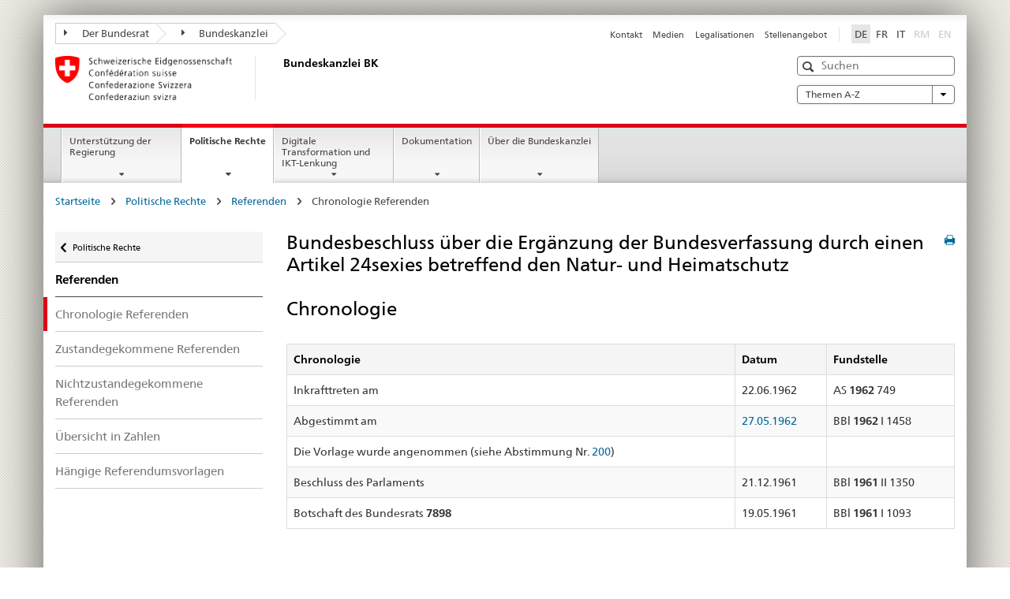

--- FILE ---
content_type: text/html
request_url: https://www.bk.admin.ch/ch/d/pore/rf/cr/1961/19610289.html
body_size: 44491
content:

<!DOCTYPE HTML>
<html lang="de" class="no-js no-ie"> 
<head>
		<title>Bundesbeschluss über die Ergänzung der Bundesverfassung durch einen Artikel 24sexies betreffend den Natur- und Heimatschutz</title>
<meta charset="utf-8" />
<meta http-equiv="X-UA-Compatible" content="IE=edge" />
<meta name="viewport" content="width=device-width, initial-scale=1.0" />
<meta http-equiv="cleartype" content="on" />
	<meta name="msapplication-TileColor" content="#ffffff" />
	<meta name="msapplication-TileImage" content="/etc/designs/core/frontend/guidelines/img/ico/mstile-144x144.png" />
	<meta name="msapplication-config" content="/etc/designs/core/frontend/guidelines/img/ico/browserconfig.xml" />
	<meta name="google-site-verification" content="_KMXCj6xrBYMPuUE4UMltyFjFOTsYbPI5aCSxncV6HM" />
<meta name="language" content="de" />
<meta name="author" content="Bundeskanzlei BK" />
		<link rel="alternate" type="text/html" href="/bk/de/home/politische-rechte/volksinitiativen.html" hreflang="de" lang="de">
		<link rel="alternate" type="text/html" href="/bk/it/home/diritti-politici/iniziative-popolari.html" hreflang="it" lang="it">
		<link rel="alternate" type="text/html" href="/bk/fr/home/droits-politiques/initiatives-populaires.html" hreflang="fr" lang="fr">
	<meta name="twitter:card" content="summary" />
		<meta property="og:url" content="https://www.bk.admin.ch/bk/de/home/politische-rechte/pore-referenzseite.html" />
	<meta property="og:type" content="article" />
		<meta property="og:title" content="Politische Rechte" />
	<script type="text/javascript">
		var styleElement = document.createElement('STYLE');
		styleElement.setAttribute('id', 'antiClickjack');
		styleElement.setAttribute('type', 'text/css');
		styleElement.innerHTML = 'body {display:none !important;}';
		document.getElementsByTagName('HEAD')[0].appendChild(styleElement);
		if (self === top) {
			var antiClickjack = document.getElementById("antiClickjack");
			antiClickjack.parentNode.removeChild(antiClickjack);
		} else {
			top.location = self.location;
		}
	</script>
<script src="/etc.clientlibs/clientlibs/granite/jquery.min.js"></script>
<script src="/etc.clientlibs/clientlibs/granite/utils.min.js"></script>
	<script>
		Granite.I18n.init({
			locale: "de",
			urlPrefix: "/libs/cq/i18n/dict."
		});
	</script>
	<link rel="stylesheet" href="/etc/designs/core/frontend/guidelines.min.css" type="text/css" />
	<link rel="stylesheet" href="/etc/designs/core/frontend/modules.min.css" type="text/css" />
	<link rel="shortcut icon" href="/etc/designs/core/frontend/guidelines/img/ico/favicon.ico" />
	<link rel="apple-touch-icon" sizes="57x57" href="/etc/designs/core/frontend/guidelines/img/ico/apple-touch-icon-57x57.png" />
	<link rel="apple-touch-icon" sizes="114x114" href="/etc/designs/core/frontend/guidelines/img/ico/apple-touch-icon-114x114.png" />
	<link rel="apple-touch-icon" sizes="72x72" href="/etc/designs/core/frontend/guidelines/img/ico/apple-touch-icon-72x72.png" />
	<link rel="apple-touch-icon" sizes="144x144" href="/etc/designs/core/frontend/guidelines/img/ico/apple-touch-icon-144x144.png" />
	<link rel="apple-touch-icon" sizes="60x60" href="/etc/designs/core/frontend/guidelines/img/ico/apple-touch-icon-60x60.png" />
	<link rel="apple-touch-icon" sizes="120x120" href="/etc/designs/core/frontend/guidelines/img/ico/apple-touch-icon-120x120.png" />
	<link rel="apple-touch-icon" sizes="76x76" href="/etc/designs/core/frontend/guidelines/img/ico/apple-touch-icon-76x76.png" />
	<link rel="icon" type="image/png" href="/etc/designs/core/frontend/guidelines/img/ico/favicon-96x96.png" sizes="96x96" />
	<link rel="icon" type="image/png" href="/etc/designs/core/frontend/guidelines/img/ico/favicon-16x16.png" sizes="16x16" />
	<link rel="icon" type="image/png" href="/etc/designs/core/frontend/guidelines/img/ico/favicon-32x32.png" sizes="32x32" />
</head>
<body class="mod mod-layout   skin-layout-template-contentpagewide">
<div class="mod mod-homepage">
<ul class="access-keys" role="navigation">
    <li><a href="/bk/de/home.html" accesskey="0">Homepage</a></li>
    <li><a href="#main-navigation" accesskey="1">Main navigation</a></li>
    <li><a href="#content" accesskey="2">Content area</a></li>
    <li><a href="#site-map" accesskey="3">Sitemap</a></li>
    <li><a href="#search-field" accesskey="4">Search</a></li>
</ul>
</div>
<div class="container container-main">
<header style="background-size: cover; background-image:" role="banner">
	<div class="clearfix">
	<nav class="navbar treecrumb pull-left">
			<h2 class="sr-only">Treecrumb Bundesverwaltung</h2>
				<ul class="nav navbar-nav">
						<li class="dropdown">
									<a id="federalAdministration-dropdown" href="#" aria-label="Der Bundesrat" class="dropdown-toggle" data-toggle="dropdown"><span class="icon icon--right"></span> Der Bundesrat</a>
								<ul class="dropdown-menu" role="menu" aria-labelledby="federalAdministration-dropdown">
										<li class="dropdown-header">
													<a href="https://www.admin.ch/gov/de/start.html" aria-label="Der Bundesrat admin.ch" target="_blank" title="">Der Bundesrat admin.ch</a>
													<ul>
														<li>
																	<a href="https://www.bk.admin.ch/bk/de/home.html" aria-label="BK: Schweizerische Bundeskanzlei" target="_blank" title=""> BK: Schweizerische Bundeskanzlei</a>
														</li>
													</ul>
													<ul>
														<li>
																	<a href="https://www.eda.admin.ch/eda/de/home.html" aria-label="EDA: Eidgenössisches Departement für auswärtige Angelegenheiten" target="_blank" title=""> EDA: Eidgenössisches Departement für auswärtige Angelegenheiten</a>
														</li>
													</ul>
													<ul>
														<li>
																	<a href="https://www.edi.admin.ch/de" aria-label="EDI: Eidgenössisches Department des Innern" target="_blank" title=""> EDI: Eidgenössisches Department des Innern</a>
														</li>
													</ul>
													<ul>
														<li>
																	<a href="https://www.ejpd.admin.ch/ejpd/de/home.html" aria-label="EJPD: Eidgenössisches Justiz- und Polizeidepartment" target="_blank" title=""> EJPD: Eidgenössisches Justiz- und Polizeidepartment</a>
														</li>
													</ul>
													<ul>
														<li>
																	<a href="https://www.vbs.admin.ch/de" aria-label="VBS: Eidgenössisches Department für Verteidigung, Bevölkerungsschutz und Sport" target="_blank" title=""> VBS: Eidgenössisches Department für Verteidigung, Bevölkerungsschutz und Sport</a>
														</li>
													</ul>
													<ul>
														<li>
																	<a href="https://www.efd.admin.ch/efd/de/home.html" aria-label="EFD: Eidgenössisches Finanzdepartement" target="_blank" title=""> EFD: Eidgenössisches Finanzdepartement</a>
														</li>
													</ul>
													<ul>
														<li>
																	<a href="https://www.wbf.admin.ch/wbf/de/home.html" aria-label="WBF: Eidgenössisches Departement für Wirtschaft, Bildung und Forschung" target="_blank" title=""> WBF: Eidgenössisches Departement für Wirtschaft, Bildung und Forschung</a>
														</li>
													</ul>
													<ul>
														<li>
																	<a href="https://www.uvek.admin.ch/uvek/de/home.html" aria-label="UVEK: Eidgenössisches Department für Umwelt, Verkehr, Energie und Kommunikation" target="_blank" title=""> UVEK: Eidgenössisches Department für Umwelt, Verkehr, Energie und Kommunikation</a>
														</li>
													</ul>
										</li>
								</ul>
						</li>
						<li class="dropdown">
									<a id="departement-dropdown" href="#" aria-label="Bundeskanzlei" class="dropdown-toggle"><span class="icon icon--right"></span> Bundeskanzlei</a>
						</li>
				</ul>
	</nav>
<section class="nav-services clearfix">
	<h2>Politische Rechte</h2>
		<nav class="nav-lang"><ul>
            <li>
               <a class="active"
                  title="Diese Seite auf deutsch (aktiv)"
                  aria-label="Deutsch"
                  lang="de"
                  href="/ch/d/pore/rf/cr/1961/19610289.html">DE</a>
            </li>
            <li>
               <a title="Cette page en français"
                  aria-label="Français"
                  lang="fr"
                  href="/ch/f/pore/rf/cr/1961/19610289.html">FR</a>
            </li>
            <li>
               <a title="Questa pagina in italiano"
                  aria-label="Italiano"
                  lang="it"
                  href="/ch/i/pore/rf/cr/1961/19610289.html">IT</a>
            </li>
            <li>
               <a class="disabled"
                  lang="rm"
                  title="Rumantsch"
                  aria-label="Rumantsch"
                  href="#">RM</a>
            </li>
            <li>
               <a class="disabled"
                  lang="en"
                  title="English"
                  aria-label="English"
                  href="#">EN</a>
            </li>
         </ul></nav>
                <h2 class="sr-only">Service navigation</h2>
                <nav class="nav-service">
                    <ul>
                            <li><a href="/bk/de/home/service/kontakt.html" title="Kontakt" aria-label="Kontakt" data-skipextcss="true">Kontakt</a></li>
                            <li><a href="/bk/de/home/service/medien.html" title="Medien" aria-label="Medien" data-skipextcss="true">Medien</a></li>
                            <li><a href="/bk/de/home/service/legalisationen.html" title="Legalisationen" aria-label="Legalisationen" data-skipextcss="true">Legalisationen</a></li>
                            <li><a href="/bk/de/home/service/jobs.html" title="Stellenangebot" aria-label="Stellenangebot" data-skipextcss="true">Stellenangebot</a></li>
                    </ul>
                </nav>
</section>
	</div>
<div class="mod mod-logo">
                <a href="/bk/de/home.html" class="brand  hidden-xs" id="logo" title="Startseite" aria-label="Startseite">
                            <img src="/bk/de/_jcr_content/logo/image.imagespooler.png/1505934763610/logo.png" alt="Schweizerische Bundeskanzlei" />
                    <h2 id="logo-desktop-departement">Bundeskanzlei BK
                    </h2>
                </a>
</div>
<div class="mod mod-searchfield">
			<div class="mod mod-searchfield global-search global-search-standard">
				<form action="/bk/de/home/suche.html" class="form-horizontal form-search pull-right">
					<h2 class="sr-only">Suche</h2>
					<label for="search-field" class="sr-only">Suche</label>
					<input id="search-field" name="query" class="form-control search-field" type="text" placeholder="Suchen" />
                    <button class="icon icon--search icon--before" tabindex="0" role="button">
                        <span class="sr-only">Suche</span>
                    </button>
                    <button class="icon icon--close icon--after search-reset" tabindex="0" role="button"><span class="sr-only"></span></button>
					<div class="search-results">
						<div class="search-results-list"></div>
					</div>
				</form>
			</div>
</div>
<div class="mod mod-themes">
		<nav class="navbar yamm yamm--select ddl-to-modal">
			<h2 class="sr-only">A-Z</h2>
			<ul>
				<li class="dropdown pull-right">
					<a href="#" class="dropdown-toggle" data-toggle="dropdown">
						Themen A-Z <span class="icon icon--bottom"></span>
					</a>
					<ul class="dropdown-menu">
						<li>
							<div class="yamm-content container-fluid">
								<div class="row">
									<div class="col-sm-12">
										<button class="yamm-close btn btn-link icon icon--after icon--close pull-right">
											Schliessen
										</button>
									</div>
								</div>
				                <ul class="nav nav-tabs">
				                		<li><a href="#mf_keywords_tab" data-toggle="tab" data-url="/bk/de/_jcr_content/themes.keywordsinit.html">A-Z der Website</a></li>
				                		<li><a href="#mf_glossary_tab" data-toggle="tab" data-url="/bk/de/_jcr_content/themes.glossaryinit.html">Glossar der politischen Rechte</a></li>
				                </ul>
				                <div class="tab-content">
									<div class="tab-pane" id="mf_keywords_tab"></div>
									<h2 class="sr-only visible-print-block">A-Z der Website</h2>
									<div class="tab-pane" id="mf_glossary_tab"></div>
									<h2 class="sr-only visible-print-block">Glossar der politischen Rechte</h2>
								</div>
							</div>
						</li>
					</ul>
				</li>
			</ul>
		</nav>
</div>
</header>
<div class="mod mod-mainnavigation">
	<div class="nav-main yamm navbar" id="main-navigation">
		<h2 class="sr-only">
			Hauptnavigation
		</h2>
 <section class="nav-mobile">
	<div class="table-row">
		<div class="nav-mobile-header">
			<div class="table-row">
				<span class="nav-mobile-logo">
							<img src="/etc/designs/core/frontend/guidelines/img/swiss.svg" onerror="this.onerror=null; this.src='/etc/designs/core/frontend/guidelines/img/swiss.png'" alt="Bundeskanzlei BK" />
				</span>
				<h2>
					<a href="/bk/de/home.html" title="Startseite" aria-label="Startseite">Bundeskanzlei</a>
				</h2>
			</div>
		</div>
		<div class="table-cell dropdown">
			<a href="#" class="nav-mobile-menu dropdown-toggle" data-toggle="dropdown">
				<span class="icon icon--menu"></span>
			</a>
			<div class="drilldown dropdown-menu" role="menu">
				<div class="drilldown-container">
					<nav class="nav-page-list">
							<ul aria-controls="submenu">
										<li>
													<a href="/bk/de/home/regierungsunterstuetzung.html">Unterstützung der Regierung</a>
										</li>
							</ul>
							<ul aria-controls="submenu">
										<li>
													<a href="/bk/de/home/politische-rechte.html">Politische Rechte</a>
										</li>
							</ul>
							<ul aria-controls="submenu">
										<li>
													<a href="/bk/de/home/digitale-transformation-ikt-lenkung.html">Digitale Transformation und IKT-Lenkung</a>
										</li>
							</ul>
							<ul aria-controls="submenu">
										<li>
													<a href="/bk/de/home/dokumentation.html">Dokumentation</a>
										</li>
							</ul>
							<ul aria-controls="submenu">
										<li>
													<a href="/bk/de/home/bk.html">Über die Bundeskanzlei</a>
										</li>
							</ul>
						<button class="yamm-close-bottom" aria-label="Schliessen">
							<span class="icon icon--top" aria-hidden="true"></span>
						</button>
					</nav>
				</div>
			</div>
		</div>
		<div class="table-cell dropdown">
			<a href="#" class="nav-mobile-menu dropdown-toggle" data-toggle="dropdown">
				<span class="icon icon--search"></span>
			</a>
			<div class="dropdown-menu" role="menu">
<div class="mod mod-searchfield">
        <div class="mod mod-searchfield global-search global-search-mobile">
            <form action="/bk/de/home/suche.html" class="form  mod-searchfield-mobile" role="form">
                <h2 class="sr-only">Suche</h2>
                <label for="search-field-phone" class="sr-only">
                    Suche
                </label>
                <input id="search-field-phone" name="query" class="search-input form-control" type="text" placeholder="Suchen" />
                <button class="icon icon--search icon--before" tabindex="0" role="button">
                    <span class="sr-only">Suche</span>
                </button>
                <button class="icon icon--close icon--after search-reset" tabindex="0" role="button"><span class="sr-only"></span></button>
                <div class="search-results">
                    <div class="search-results-list"></div>
                </div>
            </form>
        </div>
</div>
			</div>
		</div>
	</div>
</section>
		<ul class="nav navbar-nav" aria-controls="submenu">
				<li class="dropdown yamm-fw  ">
							<a href="/bk/de/home/regierungsunterstuetzung.html" aria-label="Unterstützung der Regierung" class="dropdown-toggle" data-toggle="dropdown" data-url="/bk/de/home/regierungsunterstuetzung/_jcr_content/par.html">Unterstützung der Regierung</a>
							<ul class="dropdown-menu" role="menu" aria-controls="submenu">
								<li>
									<div class="yamm-content container-fluid">
										<div class="row">
											<div class="col-sm-12">
												<button class="yamm-close btn btn-link icon icon--after icon--close pull-right">Schliessen</button>
											</div>
										</div>
										<div class="row">
											<div class="col-md-12 main-column">
											</div>
										</div>
										<br /><br /><br />
										<button class="yamm-close-bottom" aria-label="Schliessen"><span class="icon icon--top"></span></button>
									</div>
								</li>
							</ul>
				</li>
				<li class="dropdown yamm-fw  current">
							<a href="/bk/de/home/politische-rechte.html" aria-label="Politische Rechte" class="dropdown-toggle" data-toggle="dropdown" data-url="/bk/de/home/politische-rechte/_jcr_content/par.html">Politische Rechte<span class="sr-only">current page</span></a>
							<ul class="dropdown-menu" role="menu" aria-controls="submenu">
								<li>
									<div class="yamm-content container-fluid">
										<div class="row">
											<div class="col-sm-12">
												<button class="yamm-close btn btn-link icon icon--after icon--close pull-right">Schliessen</button>
											</div>
										</div>
										<div class="row">
											<div class="col-md-12 main-column">
											</div>
										</div>
										<br /><br /><br />
										<button class="yamm-close-bottom" aria-label="Schliessen"><span class="icon icon--top"></span></button>
									</div>
								</li>
							</ul>
				</li>
				<li class="dropdown yamm-fw  ">
							<a href="/bk/de/home/digitale-transformation-ikt-lenkung.html" aria-label="Digitale Transformation und IKT-Lenkung" class="dropdown-toggle" data-toggle="dropdown" data-url="/bk/de/home/digitale-transformation-ikt-lenkung/_jcr_content/par.html">Digitale Transformation und IKT-Lenkung</a>
							<ul class="dropdown-menu" role="menu" aria-controls="submenu">
								<li>
									<div class="yamm-content container-fluid">
										<div class="row">
											<div class="col-sm-12">
												<button class="yamm-close btn btn-link icon icon--after icon--close pull-right">Schliessen</button>
											</div>
										</div>
										<div class="row">
											<div class="col-md-12 main-column">
											</div>
										</div>
										<br /><br /><br />
										<button class="yamm-close-bottom" aria-label="Schliessen"><span class="icon icon--top"></span></button>
									</div>
								</li>
							</ul>
				</li>
				<li class="dropdown yamm-fw  ">
							<a href="/bk/de/home/dokumentation.html" aria-label="Dokumentation" class="dropdown-toggle" data-toggle="dropdown" data-url="/bk/de/home/dokumentation/_jcr_content/par.html">Dokumentation</a>
							<ul class="dropdown-menu" role="menu" aria-controls="submenu">
								<li>
									<div class="yamm-content container-fluid">
										<div class="row">
											<div class="col-sm-12">
												<button class="yamm-close btn btn-link icon icon--after icon--close pull-right">Schliessen</button>
											</div>
										</div>
										<div class="row">
											<div class="col-md-12 main-column">
											</div>
										</div>
										<br /><br /><br />
										<button class="yamm-close-bottom" aria-label="Schliessen"><span class="icon icon--top"></span></button>
									</div>
								</li>
							</ul>
				</li>
				<li class="dropdown yamm-fw  ">
							<a href="/bk/de/home/bk.html" aria-label="Über die Bundeskanzlei" class="dropdown-toggle" data-toggle="dropdown" data-url="/bk/de/home/bk/_jcr_content/par.html">Über die Bundeskanzlei</a>
							<ul class="dropdown-menu" role="menu" aria-controls="submenu">
								<li>
									<div class="yamm-content container-fluid">
										<div class="row">
											<div class="col-sm-12">
												<button class="yamm-close btn btn-link icon icon--after icon--close pull-right">Schliessen</button>
											</div>
										</div>
										<div class="row">
											<div class="col-md-12 main-column">
											</div>
										</div>
										<br /><br /><br />
										<button class="yamm-close-bottom" aria-label="Schliessen"><span class="icon icon--top"></span></button>
									</div>
								</li>
							</ul>
				</li>
		</ul>
	</div>
</div>
<div class="container-fluid hidden-xs">
	<div class="row">
		<div class="col-sm-12">
<div class="mod mod-breadcrumb">
	<h2 id="br1" class="sr-only">Weiterführende Links</h2>
	<ol class="breadcrumb" role="menu" aria-labelledby="br1"><li>
            <a href="/bk/de/home.html">Startseite</a>
            <span class="icon icon--greater"/>
         </li>
         <li>
            <a href="/bk/de/home/politische-rechte.html">Politische Rechte</a>
            <span class="icon icon--greater"/>
         </li>
         <li>
            <a href="/bk/de/home/politische-rechte/referenden.html">Referenden</a>
            <span class="icon icon--greater"/>
         </li>
         <li class="active">Chronologie Referenden</li></ol>
</div>
		</div>
	</div>
</div>
		<div class="container-fluid">
<div class="row">
	<div class="col-sm-4 col-md-3 drilldown">
<div class="mod mod-leftnavigation">
		<a href="#collapseSubNav" data-toggle="collapse" class="collapsed visible-xs">Unternavigation</a>
		<div class="drilldown-container">
			<nav class="nav-page-list">
			<a href="/gov/de/start/bundesrecht.html" class="icon icon--before icon--less visible-xs">Zur&uuml;ck</a>
			<a class="icon icon--before icon--less"
            href="/bk/de/home/politische-rechte.html">Politische Rechte</a>
         <ul>
            <li class="list-emphasis">
               <a href="/bk/de/home/politische-rechte/referenden.html">Referenden</a>
            </li>
            <li class="active">
               <a href="/ch/d/pore/rf/ref_2_2_3_1.html">Chronologie Referenden</a>
            </li>
            <li>
               <a href="/ch/d/pore/rf/ref_2_2_3_2.html">Zustandegekommene Referenden</a>
            </li>
            <li>
               <a href="/ch/d/pore/rf/ref_2_2_3_3.html">Nichtzustandegekommene Referenden</a>
            </li>
            <li>
               <a href="/ch/d/pore/rf/ref_2_2_3_4.html">Übersicht in Zahlen</a>
            </li>
            <li>
               <a href="/ch/d/pore/rf/ref_1_3_2_1.html">Hängige Referendumsvorlagen</a>
            </li>
         </ul>
			</nav>
		</div>
</div>
	</div>
	<div class="col-sm-8 col-md-9 main-column main-content js-glossary-context" id="content">
<div class="visible-xs visible-sm">
	<p><a href="#context-sidebar" class="icon icon--before icon--root">Zum Seitenende</a></p>
</div>
<div class="contentHead">
<div class="mod mod-backtooverview">
</div>
		<a href="javascript:$.printPreview.printPreview()" onclick="" class="icon icon--before icon--print pull-right" title="Seite drucken"></a>
<div class="mod mod-contentpage"><h2 class="text-inline">Bundesbeschluss über die Ergänzung der Bundesverfassung durch einen Artikel 24sexies betreffend den Natur- und Heimatschutz<br/>
            <br/>Chronologie</h2></div>
</div>	

<div class="mod mod-text">
            <article class="clearfix"><TABLE class="table table-bordered text-left table-striped">
            <thead>
               <tr>
                  <td scope="col" align="left">Chronologie</td>
                  <td scope="col" align="left">Datum</td>
                  <td scope="col" align="left">Fundstelle</td>
               </tr>
            </thead>
            <tbody>
               <tr>
                  <td>Inkrafttreten am</td>
                  <td>22.06.1962</td>
                  <td>AS <b>1962</b> 749</td>
               </tr>
               <tr>
                  <td>Abgestimmt am</td>
                  <td>
                     <a href="/ch/d/pore/va/19620527/index.html">27.05.1962</a>
                  </td>
                  <td>BBl <b>1962</b> I 1458</td>
               </tr>
               <tr>
                  <td>Die Vorlage wurde angenommen (siehe Abstimmung Nr. <a href="/ch/d/pore/va/19620527/det200.html">200</a>)</td>
                  <td> </td>
                  <td> </td>
               </tr>
               <tr>
                  <td>Beschluss des Parlaments</td>
                  <td>21.12.1961</td>
                  <td>BBl <b>1961</b> II 1350</td>
               </tr>
               <tr>
                  <td>Botschaft des Bundesrats <b>7898</b>
                     <br/>
                  </td>
                  <td>19.05.1961</td>
                  <td>BBl <b>1961</b> I 1093</td>
               </tr>
            </tbody>
         </TABLE>
         <br/>
         <br/>
         <br/>
         <div class="infoblock"/></article>
</div>
<div class="mod mod-backtooverview">
</div>
<div class="clearfix">
	<p class="pull-left">
			<small>
				<a href="mailto:info@bk.admin.ch" class="icon icon--before icon--message">
					Fachkontakt
				</a>
			</small>
			<br />
			<small>
				<span class="text-dimmed">Letzte &Auml;nderung&nbsp;16.01.2026 1:02</span>
			</small>
	</p>
	<p class="pull-right">
		<small>
				<a href="#" class="icon icon--before icon--power hidden-print">
					Zum Seitenanfang
				</a>
		</small>
	</p>
</div>
<div class="mod mod-socialshare">
	<div class="social-sharing" aria-labelledby="social_share">
		<label id="social_share" class="sr-only">Social share</label>
			<a href="#" aria-label="Facebook" data-analytics="facebook" onclick="window.open('https://www.facebook.com/sharer/sharer.php?u='+encodeURIComponent(location.href), 'share-dialog', 'width=626,height=436'); return false;">
				<img src="/etc/designs/core/frontend/guidelines/img/FB-f-Logo__blue_29.png" width="16px" height="16px" alt="" />
			</a>
			<a href="#" aria-label="Twitter" data-analytics="twitter" onclick="window.open('http://twitter.com/share?text='+encodeURIComponent('Politische Rechte')+'&url='+encodeURIComponent(location.href), 'share-dialog', 'width=626,height=436'); return false;">
				<img src="/etc/designs/core/frontend/guidelines/img/Twitter_logo_blue.png" width="16px" height="16px" alt="" />
			</a>
			<a href="#" aria-label="Xing" data-analytics="xing" onclick="window.open('https://www.xing.com/spi/shares/new?url='+encodeURIComponent(location.href), 'share-dialog', 'width=600,height=450'); return false;">
				<img src="/etc/designs/core/frontend/assets/img/ico-xing.png" width="16px" height="16px" alt="" />
			</a>
			<a href="#" aria-label="LinkedIn" data-analytics="linkedin" onclick="window.open('https://www.linkedin.com/shareArticle?mini=true&url='+encodeURIComponent(location.href), 'share-dialog', 'width=600,height=450'); return false;">
				<img src="/etc/designs/core/frontend/assets/img/ico-linkedin.png" width="16px" height="16px" alt="" />
			</a>
	</div>
</div>
    </div>
</div>
		</div>
    <span class="visible-print">https://www.bk.admin.ch/content/bk/de/home/politische-rechte/pore-referenzseite.html</span>
<footer role="contentinfo">
	<h2 class="sr-only">Footer</h2>
	<a name="context-sidebar"></a>
            <div class="container-fluid footer-service">
                <h3>Bundeskanzlei BK</h3>
                <nav>
                    <ul>
                            <li><a href="/bk/de/home/service/kontakt.html" title="Kontakt" aria-label="Kontakt">Kontakt</a></li>
                            <li><a href="/bk/de/home/service/medien.html" title="Medien" aria-label="Medien">Medien</a></li>
                            <li><a href="/bk/de/home/service/legalisationen.html" title="Legalisationen" aria-label="Legalisationen">Legalisationen</a></li>
                            <li><a href="/bk/de/home/service/jobs.html" title="Stellenangebot" aria-label="Stellenangebot">Stellenangebot</a></li>
                    </ul>
                </nav>
            </div>
<div class="site-map">
	<h2 class="sr-only">Footer</h2>
	<a href="#site-map" data-target="#site-map" data-toggle="collapse" class="site-map-toggle collapsed">Sitemap</a>
	<div class="container-fluid" id="site-map">
		<div class="col-sm-6 col-md-3">
<div class="mod mod-linklist">
						<h3>Regierungsunterstützung</h3>
					<ul class="list-unstyled">
							<li>
										<a href="/bk/de/home/regierungsunterstuetzung/bundesratsgeschaefte.html" title="Bundesratsgesch&auml;fte" aria-label="Bundesratsgesch&auml;fte" data-skipextcss="true">Bundesratsgesch&auml;fte</a>
							</li>
							<li>
										<a href="/bk/de/home/regierungsunterstuetzung/fuehrungsunterstuetzung.html" title="F&uuml;hrungsunterst&uuml;tzung" aria-label="F&uuml;hrungsunterst&uuml;tzung" data-skipextcss="true">F&uuml;hrungsunterst&uuml;tzung</a>
							</li>
							<li>
										<a href="/bk/de/home/regierungsunterstuetzung/kommunikation.html" title="Kommunikation" aria-label="Kommunikation" data-skipextcss="true">Kommunikation</a>
							</li>
							<li>
										<a href="/bk/de/home/regierungsunterstuetzung/sprachen.html" title="Sprachen" aria-label="Sprachen" data-skipextcss="true">Sprachen</a>
							</li>
							<li>
										<a href="/bk/de/home/regierungsunterstuetzung/gesetzgebung.html" title="Gesetzgebung" aria-label="Gesetzgebung" data-skipextcss="true">Gesetzgebung</a>
							</li>
							<li>
										<a href="/bk/de/home/regierungsunterstuetzung/rechtsetzungsbegleitung.html" title="Rechtsetzungsbegleitung" aria-label="Rechtsetzungsbegleitung" data-skipextcss="true">Rechtsetzungsbegleitung</a>
							</li>
							<li>
										<a href="/bk/de/home/regierungsunterstuetzung/amtliche-veroeffentlichungen.html" title="Amtliche Ver&ouml;ffentlichungen" aria-label="Amtliche Ver&ouml;ffentlichungen" data-skipextcss="true">Amtliche Ver&ouml;ffentlichungen</a>
							</li>
							<li>
										<a href="/bk/de/home/regierungsunterstuetzung/praesidialdienst.html" title="Pr&auml;sidialdienst" aria-label="Pr&auml;sidialdienst" data-skipextcss="true">Pr&auml;sidialdienst</a>
							</li>
							<li>
										<a href="/bk/de/home/regierungsunterstuetzung/Krisenmanagement.html" title="Krisenmanagement" aria-label="Krisenmanagement" data-skipextcss="true">Krisenmanagement</a>
							</li>
					</ul>
</div>
		</div>
		<div class="col-sm-6 col-md-3">
<div class="mod mod-linklist">
						<h3>Politische Rechte</h3>
					<ul class="list-unstyled">
							<li>
										<a href="/bk/de/home/politische-rechte/volksinitiativen.html" title="Volksinitiativen" aria-label="Volksinitiativen" data-skipextcss="true">Volksinitiativen</a>
							</li>
							<li>
										<a href="/bk/de/home/politische-rechte/referenden.html" title="Referenden" aria-label="Referenden" data-skipextcss="true">Referenden</a>
							</li>
							<li>
										<a href="/bk/de/home/politische-rechte/volksabstimmungen.html" title="Volksabstimmungen" aria-label="Volksabstimmungen" data-skipextcss="true">Volksabstimmungen</a>
							</li>
							<li>
										<a href="/bk/de/home/politische-rechte/petitionen.html" title="Petitionen" aria-label="Petitionen" data-skipextcss="true">Petitionen</a>
							</li>
							<li>
										<a href="/bk/de/home/politische-rechte/nationalratswahlen.html" title="Nationalratswahlen" aria-label="Nationalratswahlen" data-skipextcss="true">Nationalratswahlen</a>
							</li>
							<li>
										<a href="/bk/de/home/politische-rechte/parteienregister.html" title="Parteienregister" aria-label="Parteienregister" data-skipextcss="true">Parteienregister</a>
							</li>
							<li>
										<a href="/bk/de/home/politische-rechte/gebrauch-der-volksrechte.html" title="Gebrauch der Volksrechte" aria-label="Gebrauch der Volksrechte" data-skipextcss="true">Gebrauch der Volksrechte</a>
							</li>
							<li>
										<a href="/bk/de/home/politische-rechte/e-voting.html" title="Vote &eacute;lectronique" aria-label="Vote &eacute;lectronique" data-skipextcss="true">Vote &eacute;lectronique</a>
							</li>
					</ul>
</div>
		</div>
		<div class="col-sm-6 col-md-3">
<div class="mod mod-linklist">
						<h3>Digitalisierung</h3>
					<ul class="list-unstyled">
							<li>
										<a href="/bk/de/home/digitale-transformation-ikt-lenkung/bereichdti.html" title="Bereich DTI " aria-label="Bereich DTI " data-skipextcss="true">Bereich DTI </a>
							</li>
							<li>
										<a href="/bk/de/home/digitale-transformation-ikt-lenkung/digitale-schweiz.html" title="Digitale Schweiz" aria-label="Digitale Schweiz" data-skipextcss="true">Digitale Schweiz</a>
							</li>
							<li>
										<a href="/bk/de/home/digitale-transformation-ikt-lenkung/digitale-bundesverwaltung.html" title="Digitale Bundesverwaltung" aria-label="Digitale Bundesverwaltung" data-skipextcss="true">Digitale Bundesverwaltung</a>
							</li>
							<li>
										<a href="/bk/de/home/digitale-transformation-ikt-lenkung/bundesarchitektur.html" title="Bundesarchitektur" aria-label="Bundesarchitektur" data-skipextcss="true">Bundesarchitektur</a>
							</li>
							<li>
										<a href="/bk/de/home/digitale-transformation-ikt-lenkung/hermes_projektmanagementmethode.html" title="HERMES Projektmanagement" aria-label="HERMES Projektmanagement" data-skipextcss="true">HERMES Projektmanagement</a>
							</li>
							<li>
										<a href="/bk/de/home/digitale-transformation-ikt-lenkung/projekte-programme.html" title="Projekte und Programme " aria-label="Projekte und Programme " data-skipextcss="true">Projekte und Programme </a>
							</li>
							<li>
										<a href="/bk/de/home/digitale-transformation-ikt-lenkung/standarddienste.html" title="Standarddienste" aria-label="Standarddienste" data-skipextcss="true">Standarddienste</a>
							</li>
							<li>
										<a href="/bk/de/home/digitale-transformation-ikt-lenkung/vorgaben.html" title="Vorgaben" aria-label="Vorgaben" data-skipextcss="true">Vorgaben</a>
							</li>
							<li>
										<a href="/bk/de/home/digitale-transformation-ikt-lenkung/finanzielle-fuehrung.html" title="Finanzielle F&uuml;hrung " aria-label="Finanzielle F&uuml;hrung " data-skipextcss="true">Finanzielle F&uuml;hrung </a>
							</li>
							<li>
										<a href="/bk/de/home/digitale-transformation-ikt-lenkung/controlling.html" title="Informatikcontrolling" aria-label="Informatikcontrolling" data-skipextcss="true">Informatikcontrolling</a>
							</li>
							<li>
										<a href="/bk/de/home/digitale-transformation-ikt-lenkung/e-procurement.html" title="E-Procurement" aria-label="E-Procurement" data-skipextcss="true">E-Procurement</a>
							</li>
							<li>
										<a href="/bk/de/home/digitale-transformation-ikt-lenkung/e-services-bund.html" title="E-Services Bund" aria-label="E-Services Bund" data-skipextcss="true">E-Services Bund</a>
							</li>
							<li>
										<a href="/bk/de/home/digitale-transformation-ikt-lenkung/datenoekosystem_schweiz.html" title="Daten&ouml;kosystem Schweiz" aria-label="Daten&ouml;kosystem Schweiz" data-skipextcss="true">Daten&ouml;kosystem Schweiz</a>
							</li>
							<li>
										<a href="/bk/de/home/digitale-transformation-ikt-lenkung/kuenstliche_intelligenz.html" title="K&uuml;nstliche Intelligenz" aria-label="K&uuml;nstliche Intelligenz" data-skipextcss="true">K&uuml;nstliche Intelligenz</a>
							</li>
					</ul>
</div>
		</div>
		<div class="col-sm-6 col-md-3">
<div class="mod mod-linklist">
						<h3>Über die Bundeskanzlei</h3>
					<ul class="list-unstyled">
							<li>
										<a href="/bk/de/home/bk/bundeskanzler.html" title="Bundeskanzler Viktor Rossi" aria-label="Bundeskanzler Viktor Rossi" data-skipextcss="true">Bundeskanzler Viktor Rossi</a>
							</li>
							<li>
										<a href="/bk/de/home/bk/vizekanzler_vizekanzlerin.html" title="Vizekanzlerin Rachel Salzmann" aria-label="Vizekanzlerin Rachel Salzmann" data-skipextcss="true">Vizekanzlerin Rachel Salzmann</a>
							</li>
							<li>
										<a href="/bk/de/home/bk/vizekanzler_br-sprecher.html" title="Vizekanzlerin Nicole Lamon" aria-label="Vizekanzlerin Nicole Lamon" data-skipextcss="true">Vizekanzlerin Nicole Lamon</a>
							</li>
							<li>
										<a href="/bk/de/home/bk/geschaeftsleitung.html" title="Gesch&auml;ftsleitung" aria-label="Gesch&auml;ftsleitung" data-skipextcss="true">Gesch&auml;ftsleitung</a>
							</li>
							<li>
										<a href="/bk/de/home/bk/organisation-der-bundeskanzlei.html" title="Organisation der Bundeskanzlei" aria-label="Organisation der Bundeskanzlei" data-skipextcss="true">Organisation der Bundeskanzlei</a>
							</li>
							<li>
										<a href="/bk/de/home/bk/rechtliche-grundlagen.html" title="Rechtliche Grundlagen" aria-label="Rechtliche Grundlagen" data-skipextcss="true">Rechtliche Grundlagen</a>
							</li>
							<li>
										<a href="/bk/de/home/bk/geschichte-der-bundeskanzlei.html" title="Geschichte der Bundeskanzlei" aria-label="Geschichte der Bundeskanzlei" data-skipextcss="true">Geschichte der Bundeskanzlei</a>
							</li>
							<li>
										<a href="/bk/de/home/bk/geschaeftsordnung.html" title="Gesch&auml;ftsordnung" aria-label="Gesch&auml;ftsordnung" data-skipextcss="true">Gesch&auml;ftsordnung</a>
							</li>
							<li>
										<a href="/bk/de/home/bk/arbeitenbeiderbundeskanzlei.html" title="Arbeiten bei der Bundeskanzlei" aria-label="Arbeiten bei der Bundeskanzlei" data-skipextcss="true">Arbeiten bei der Bundeskanzlei</a>
							</li>
					</ul>
</div>
		</div>
		<div class="col-sm-6 col-md-3">
<div class="mod mod-linklist">
						<h3>Dokumentation</h3>
					<ul class="list-unstyled">
							<li>
										<a href="/bk/de/home/dokumentation/ausserparlamentarische-gremien.html" title="Ausserparlamentarische Gremien " aria-label="Ausserparlamentarische Gremien " data-skipextcss="true">Ausserparlamentarische Gremien </a>
							</li>
							<li>
										<a href="/bk/de/home/dokumentation/datenschutz-und-oeffentlichkeitsprinzip-in-der-bk.html" title="Datenschutz und &Ouml;ffentlichkeitsprinzip" aria-label="Datenschutz und &Ouml;ffentlichkeitsprinzip" data-skipextcss="true">Datenschutz und &Ouml;ffentlichkeitsprinzip</a>
							</li>
							<li>
										<a href="/bk/de/home/dokumentation/fuehrungsunterstuetzung.html" title="F&uuml;hrungsunterst&uuml;tzung " aria-label="F&uuml;hrungsunterst&uuml;tzung " data-skipextcss="true">F&uuml;hrungsunterst&uuml;tzung </a>
							</li>
							<li>
										<a href="/bk/de/home/dokumentation/gesetzgebung.html" title="Gesetzgebung " aria-label="Gesetzgebung " data-skipextcss="true">Gesetzgebung </a>
							</li>
							<li>
										<a href="/bk/de/home/dokumentation/gever-bund.html" title="Gever Bund " aria-label="Gever Bund " data-skipextcss="true">Gever Bund </a>
							</li>
							<li>
										<a href="/bk/de/home/dokumentation/seminare-und-kurse.html" title="Seminare und Kurse " aria-label="Seminare und Kurse " data-skipextcss="true">Seminare und Kurse </a>
							</li>
							<li>
										<a href="/bk/de/home/dokumentation/begleitende-rechtssetzung.html" title="Rechtsetzungsbegleitung " aria-label="Rechtsetzungsbegleitung " data-skipextcss="true">Rechtsetzungsbegleitung </a>
							</li>
							<li>
										<a href="/bk/de/home/dokumentation/e-government.html" title="Elektronischer Rechtsverkehr mit Beh&ouml;rden" aria-label="Elektronischer Rechtsverkehr mit Beh&ouml;rden" data-skipextcss="true">Elektronischer Rechtsverkehr mit Beh&ouml;rden</a>
							</li>
					</ul>
</div>
		</div>
		<div class="col-sm-6 col-md-3">
<div class="mod mod-linklist">
						<h3>Publikation </h3>
					<ul class="list-unstyled">
							<li>
										<a href="/bk/de/home/dokumentation/cd-bund.html" title="CD Bund " aria-label="CD Bund " data-skipextcss="true">CD Bund </a>
							</li>
							<li>
										<a href="/bk/de/home/dokumentation/der-bund-kurz-erklaert-2025.html" title="Der Bund kurz erkl&auml;rt " aria-label="Der Bund kurz erkl&auml;rt " data-skipextcss="true">Der Bund kurz erkl&auml;rt </a>
							</li>
							<li>
										<a href="/bk/de/home/dokumentation/medienmitteilungen.html" title="Medienmitteilungen " aria-label="Medienmitteilungen " data-skipextcss="true">Medienmitteilungen </a>
							</li>
							<li>
										<a href="/bk/de/home/dokumentation/reden.html" title="Reden " aria-label="Reden " data-skipextcss="true">Reden </a>
							</li>
							<li>
										<a href="/bk/de/home/dokumentation/abstimmungsbuechlein.html" title="Sammlung der Abstimmungsb&uuml;chlein" aria-label="Sammlung der Abstimmungsb&uuml;chlein" data-skipextcss="true">Sammlung der Abstimmungsb&uuml;chlein</a>
							</li>
							<li>
										<a href="/bk/de/home/dokumentation/sprachen.html" title="Sprachen " aria-label="Sprachen " data-skipextcss="true">Sprachen </a>
							</li>
					</ul>
</div>
		</div>
		<div class="col-sm-6 col-md-3">
<div class="mod mod-linklist">
</div>
		</div>
		<div class="col-sm-6 col-md-3">
<div class="mod mod-linklist">
</div>
		</div>
	</div>
</div>
  	<div class="container-fluid">
				<h3>Informiert bleiben</h3>
			<nav class="links-social" aria-labelledby="social_media">
				<label id="social_media" class="sr-only">Social media links</label>
				<ul>
						<li><a href="https://twitter.com/BR_Sprecher" class="icon icon--before  icon icon--before icon--twitter" title="@BR_Sprecher" aria-label="@BR_Sprecher">@BR_Sprecher</a></li>
						<li><a href="https://x.com/SwissGov" class="icon icon--before  icon icon--before icon--twitter" aria-label="@SwissGov" target="_blank" title="">@SwissGov</a></li>
						<li><a href="https://www.admin.ch/gov/de/start/dokumentation/medienmitteilungen/medienmitteilungen-abonnieren.login.html" class="icon icon--before  icon icon--before icon--message" aria-label="News" target="_blank" title="">News</a></li>
						<li><a href="https://www.newsd.admin.ch/newsd/feeds/rss?lang=de&org-nr=101&topic=&keyword=&offer-nr=&catalogueElement=&kind=M,R&start_date=2015-01-01" class="icon icon--before  icon icon--before icon--rss" aria-label="RSS-Feed" target="_blank" title="">RSS-Feed</a></li>
						<li><a href="https://www.instagram.com/gov.ch/" class="icon icon--before  icon icon--before fa fa-instagram" title="@gov.ch" aria-label="@gov.ch">@gov.ch</a></li>
						<li><a href="https://www.linkedin.com/company/digitale-schweiz/" class="icon icon--before  icon icon--before fa fa-linkedin" target="_blank" aria-label="Digitale Schweiz " title="">Digitale Schweiz </a></li>
						<li><a href="https://twitter.com/digitaldialogCH/" class="icon icon--before  icon icon--before icon--twitter" target="_blank" title="@digitaldialogCH" aria-label="@digitaldialogCH">@digitaldialogCH</a></li>
						<li><a href="https://www.linkedin.com/company/bundeskanzlei-bk/" class="icon icon--before  icon icon--before fa fa-linkedin" target="_blank" aria-label="Bundeskanzlei" title="">Bundeskanzlei</a></li>
				</ul>
			</nav>
<div class="mod mod-cobranding">
</div>
<div class="mod mod-logo">
			<hr class="footer-line visible-xs" />
			<img src="/bk/de/_jcr_content/logo/image.imagespooler.png/1505934763610/logo.png" class="visible-xs" alt="Schweizerische Bundeskanzlei" />
</div>
  	</div>
<div class="footer-address">
	<span class="hidden-xs">Bundeskanzlei BK</span>
			<nav class="pull-right">
				<ul>
						<li><a href="https://www.admin.ch/gov/de/start/rechtliches.html" target="_blank" aria-label="Rechtliche Grundlagen" title="">Rechtliche Grundlagen</a></li>
						<li><a href="/bk/de/home/dokumentation/impressum.html" title="Impressum" aria-label="Impressum" data-skipextcss="true">Impressum</a></li>
				</ul>
			</nav>
</div>
</footer>        
    <div class="modal" id="nav_modal_rnd">
    </div>
</div>
<script src="/etc.clientlibs/clientlibs/granite/jquery/granite/csrf.min.js"></script>
<script src="/etc/clientlibs/granite/jquery/granite/csrf.min.js"></script>
	<script type="text/javascript" src="/etc/designs/core/frontend/modules.js"></script>
<script type="text/javascript">
  var _paq = window._paq || [];
  /* tracker methods like "setCustomDimension" should be called before "trackPageView" */
  _paq.push(['trackPageView']);
  _paq.push(['enableLinkTracking']);
  (function() {
    var u="https://analytics.bit.admin.ch/";
    _paq.push(['setTrackerUrl', u+'matomo.php']);
    _paq.push(['setSiteId', '20']);
    var d=document, g=d.createElement('script'), s=d.getElementsByTagName('script')[0];
    g.type='text/javascript'; g.async=true; g.defer=true; g.src=u+'matomo.js'; s.parentNode.insertBefore(g,s);
  })();
</script>
</body>
</html>


--- FILE ---
content_type: text/html;charset=utf-8
request_url: https://www.bk.admin.ch/bk/de/home/digitale-transformation-ikt-lenkung/_jcr_content/par.html
body_size: 1930
content:




	<div class="mod mod-teaserlist" id="" data-connectors="teaserList_ace9623d42044dd9d23e8f855b956f28" data-paging-enabled="false">
		
		
		
		




    
<input class="add-param" type="hidden" name="_charset_" value="UTF-8" />
<input type="hidden" class="add-param" name="teaserlistid" value="teaserList_ace9623d42044dd9d23e8f855b956f28" aria-hidden="true">
<input type="hidden" class="add-param" name="fulltext" value="" aria-hidden="true">
<input type="hidden" class="add-param" name="datefrom" value="" aria-hidden="true">
<input type="hidden" class="add-param" name="dateto" value="" aria-hidden="true">
<input type="hidden" class="add-param" name="tags" value="" aria-hidden="true">



    
    
        
            <div class="row">
            
                
                <div class="col-sm-4">
                
                <div class="mod mod-teaser clearfix ">
                

                
                
                
                    
                        <h3>
                        <a href="/bk/de/home/digitale-transformation-ikt-lenkung/bereichdti.html" title="Bereich DTI " aria-label="Bereich DTI " data-skipextcss="true">Bereich DTI </a>
                        </h3>
                    
                    
                

                
                
                    <div class="wrapper">
                        <div>Der Bereich DTI sorgt f&uuml;r eine departements&uuml;bergreifende Sicht auf die digitale Transformation und die IKT in der Bundesverwaltung.</div>
                    </div>
                
                
                </div>
                </div>
            
                
                <div class="col-sm-4">
                
                <div class="mod mod-teaser clearfix ">
                

                
                
                
                    
                        <h3>
                        <a href="/bk/de/home/digitale-transformation-ikt-lenkung/digitale-schweiz.html" title="Digitale Schweiz" aria-label="Digitale Schweiz" data-skipextcss="true">Digitale Schweiz</a>
                        </h3>
                    
                    
                

                
                
                    <div class="wrapper">
                        <div>Die Strategie &quot;Digitale Schweiz&quot; gibt die Leitlinien f&uuml;r das staatliche Handeln in der Digitalisierung vor.</div>
                    </div>
                
                
                </div>
                </div>
            
                
                <div class="col-sm-4">
                
                <div class="mod mod-teaser clearfix ">
                

                
                
                
                    
                        <h3>
                        <a href="/bk/de/home/digitale-transformation-ikt-lenkung/digitale-bundesverwaltung.html" title="Digitale Bundesverwaltung" aria-label="Digitale Bundesverwaltung" data-skipextcss="true">Digitale Bundesverwaltung</a>
                        </h3>
                    
                    
                

                
                
                    <div class="wrapper">
                        <div>Mit der Strategie &laquo;Digitale Bundesverwaltung&raquo; definiert der Bundesrat die Ziele der digitalen Transformation in der Bundesverwaltung. </div>
                    </div>
                
                
                </div>
                </div>
            
            </div>
        
            <div class="row">
            
                
                <div class="col-sm-4">
                
                <div class="mod mod-teaser clearfix ">
                

                
                
                
                    
                        <h3>
                        <a href="/bk/de/home/digitale-transformation-ikt-lenkung/bundesarchitektur.html" title="Bundesarchitektur" aria-label="Bundesarchitektur" data-skipextcss="true">Bundesarchitektur</a>
                        </h3>
                    
                    
                

                
                
                    <div class="wrapper">
                        <div>Die Bundesarchitektur f&uuml;gt die Elemente der IKT und der gesch&auml;ftlichen T&auml;tigkeit mit all ihren Eigenschaften und Beziehungen zu einem funktionsf&auml;higen Ganzen zusammen.</div>
                    </div>
                
                
                </div>
                </div>
            
                
                <div class="col-sm-4">
                
                <div class="mod mod-teaser clearfix ">
                

                
                
                
                    
                        <h3>
                        <a href="/bk/de/home/digitale-transformation-ikt-lenkung/hermes_projektmanagementmethode.html" title="HERMES Projektmanagement" aria-label="HERMES Projektmanagement" data-skipextcss="true">HERMES Projektmanagement</a>
                        </h3>
                    
                    
                

                
                
                    <div class="wrapper">
                        <div>Um Projekte einheitlich abzuwickeln, wird in der Bundesverwaltung die Projektmanagement-Methode HERMES eingesetzt.</div>
                    </div>
                
                
                </div>
                </div>
            
                
                <div class="col-sm-4">
                
                <div class="mod mod-teaser clearfix ">
                

                
                
                
                    
                        <h3>
                        <a href="/bk/de/home/digitale-transformation-ikt-lenkung/projekte-programme.html" title="Projekte und Programme " aria-label="Projekte und Programme " data-skipextcss="true">Projekte und Programme </a>
                        </h3>
                    
                    
                

                
                
                    <div class="wrapper">
                        <div>Departements&uuml;bergreifende Projekte und Programme und Schl&uuml;sselprojekte.</div>
                    </div>
                
                
                </div>
                </div>
            
            </div>
        
            <div class="row">
            
                
                <div class="col-sm-4">
                
                <div class="mod mod-teaser clearfix ">
                

                
                
                
                    
                        <h3>
                        <a href="/bk/de/home/digitale-transformation-ikt-lenkung/standarddienste.html" title="Standarddienste" aria-label="Standarddienste" data-skipextcss="true">Standarddienste</a>
                        </h3>
                    
                    
                

                
                
                    <div class="wrapper">
                        <div>Informatikleistungen, welche die Verwaltungseinheiten des Bundes in gleicher oder &auml;hnlicher Funktionalit&auml;t und Qualit&auml;t ben&ouml;tigen.</div>
                    </div>
                
                
                </div>
                </div>
            
                
                <div class="col-sm-4">
                
                <div class="mod mod-teaser clearfix ">
                

                
                
                
                    
                        <h3>
                        <a href="/bk/de/home/digitale-transformation-ikt-lenkung/vorgaben.html" title="Vorgaben" aria-label="Vorgaben" data-skipextcss="true">Vorgaben</a>
                        </h3>
                    
                    
                

                
                
                    <div class="wrapper">
                        <div>Alle Vorgaben, die f&uuml;r die ganze zentrale Bundesverwaltung gelten.</div>
                    </div>
                
                
                </div>
                </div>
            
                
                <div class="col-sm-4">
                
                <div class="mod mod-teaser clearfix ">
                

                
                
                
                    
                        <h3>
                        <a href="/bk/de/home/digitale-transformation-ikt-lenkung/finanzielle-fuehrung.html" title="Finanzielle F&uuml;hrung " aria-label="Finanzielle F&uuml;hrung " data-skipextcss="true">Finanzielle F&uuml;hrung </a>
                        </h3>
                    
                    
                

                
                
                    <div class="wrapper">
                        <div>Der Bereich DTI f&uuml;hrt die zentral eingestellten IKT-Mittel auf Stufe Bund.</div>
                    </div>
                
                
                </div>
                </div>
            
            </div>
        
            <div class="row">
            
                
                <div class="col-sm-4">
                
                <div class="mod mod-teaser clearfix ">
                

                
                
                
                    
                        <h3>
                        <a href="/bk/de/home/digitale-transformation-ikt-lenkung/controlling.html" title="Informatikcontrolling" aria-label="Informatikcontrolling" data-skipextcss="true">Informatikcontrolling</a>
                        </h3>
                    
                    
                

                
                
                    <div class="wrapper">
                        <div>In der Bundesinformatik wird zwischen Strategischem Controlling und Operativem Controlling unterschieden.</div>
                    </div>
                
                
                </div>
                </div>
            
                
                <div class="col-sm-4">
                
                <div class="mod mod-teaser clearfix ">
                

                
                
                
                    
                        <h3>
                        <a href="/bk/de/home/digitale-transformation-ikt-lenkung/e-procurement.html" title="E-Procurement" aria-label="E-Procurement" data-skipextcss="true">E-Procurement</a>
                        </h3>
                    
                    
                

                
                
                    <div class="wrapper">
                        <div>Mit E-Procurement sollen die Beschaffungsabl&auml;ufe effizient und kosteng&uuml;nstig abgewickelt werden.</div>
                    </div>
                
                
                </div>
                </div>
            
                
                <div class="col-sm-4">
                
                <div class="mod mod-teaser clearfix ">
                

                
                
                
                    
                        <h3>
                        <a href="/bk/de/home/digitale-transformation-ikt-lenkung/e-services-bund.html" title="E-Services Bund" aria-label="E-Services Bund" data-skipextcss="true">E-Services Bund</a>
                        </h3>
                    
                    
                

                
                
                    <div class="wrapper">
                        <div>Elektronische Dienstleistungen, welche von Service-Anbietern bereitgestellt werden, damit andere sie aus ihren IKT-Anwendungen heraus aufrufen k&ouml;nnen.</div>
                    </div>
                
                
                </div>
                </div>
            
            </div>
        
            <div class="row">
            
                
                <div class="col-sm-4">
                
                <div class="mod mod-teaser clearfix ">
                

                
                
                
                    
                        <h3>
                        <a href="/bk/de/home/digitale-transformation-ikt-lenkung/datenoekosystem_schweiz.html" title="Daten&ouml;kosystem Schweiz" aria-label="Daten&ouml;kosystem Schweiz" data-skipextcss="true">Daten&ouml;kosystem Schweiz</a>
                        </h3>
                    
                    
                

                
                
                    <div class="wrapper">
                        <div>Das Daten&ouml;kosystem Schweiz hat das Ziel, die Mehrfachnutzung von Daten zu f&ouml;rdern.</div>
                    </div>
                
                
                </div>
                </div>
            
                
                <div class="col-sm-4">
                
                <div class="mod mod-teaser clearfix ">
                

                
                
                
                    
                        <h3>
                        <a href="/bk/de/home/digitale-transformation-ikt-lenkung/kuenstliche_intelligenz.html" title="K&uuml;nstliche Intelligenz" aria-label="K&uuml;nstliche Intelligenz" data-skipextcss="true">K&uuml;nstliche Intelligenz</a>
                        </h3>
                    
                    
                

                
                
                    <div class="wrapper">
                        <div>Diese Seite gibt eine &Uuml;bersicht &uuml;ber die laufenden Arbeiten und die Zust&auml;ndigkeiten beim Thema KI. </div>
                    </div>
                
                
                </div>
                </div>
            
            </div>
        
    





		
	</div>





    
        
    


